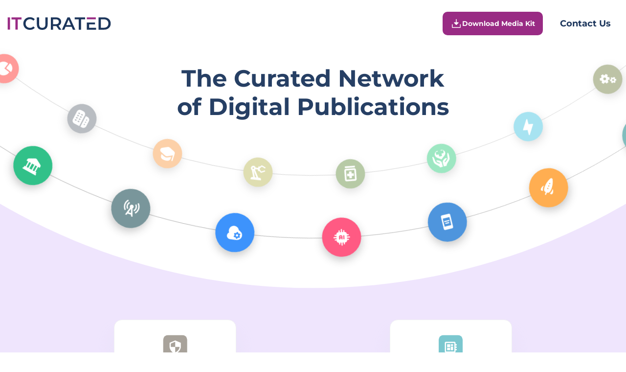

--- FILE ---
content_type: application/javascript
request_url: https://ml314.com/utsync.ashx?pub=&adv=&et=0&eid=60699&ct=js&pi=&fp=FP_ID_HERE&clid=&if=0&ps=&cl=&mlt=&data=&&cp=https%3A%2F%2Fitcurated.com%2F&pv=1769815475155_fkm1y1y9q&bl=en-us@posix&cb=5133914&return=&ht=&d=&dc=&si=1769815475155_fkm1y1y9q&cid=CUSTOM_ID_HERE&s=1280x720&rp=&v=2.8.0.252
body_size: 652
content:
_ml.setFPI('3658681064682422297');_ml.syncCallback({"es":true,"ds":true});_ml.processTag({ url: 'https://dpm.demdex.net/ibs:dpid=22052&dpuuid=3658681064682422297&redir=', type: 'img' });
_ml.processTag({ url: 'https://idsync.rlcdn.com/395886.gif?partner_uid=3658681064682422297', type: 'img' });
_ml.processTag({ url: 'https://match.adsrvr.org/track/cmf/generic?ttd_pid=d0tro1j&ttd_tpi=1', type: 'img' });
_ml.processTag({ url: 'https://ib.adnxs.com/getuid?https://ml314.com/csync.ashx%3Ffp=$UID%26person_id=3658681064682422297%26eid=2', type: 'img' });
